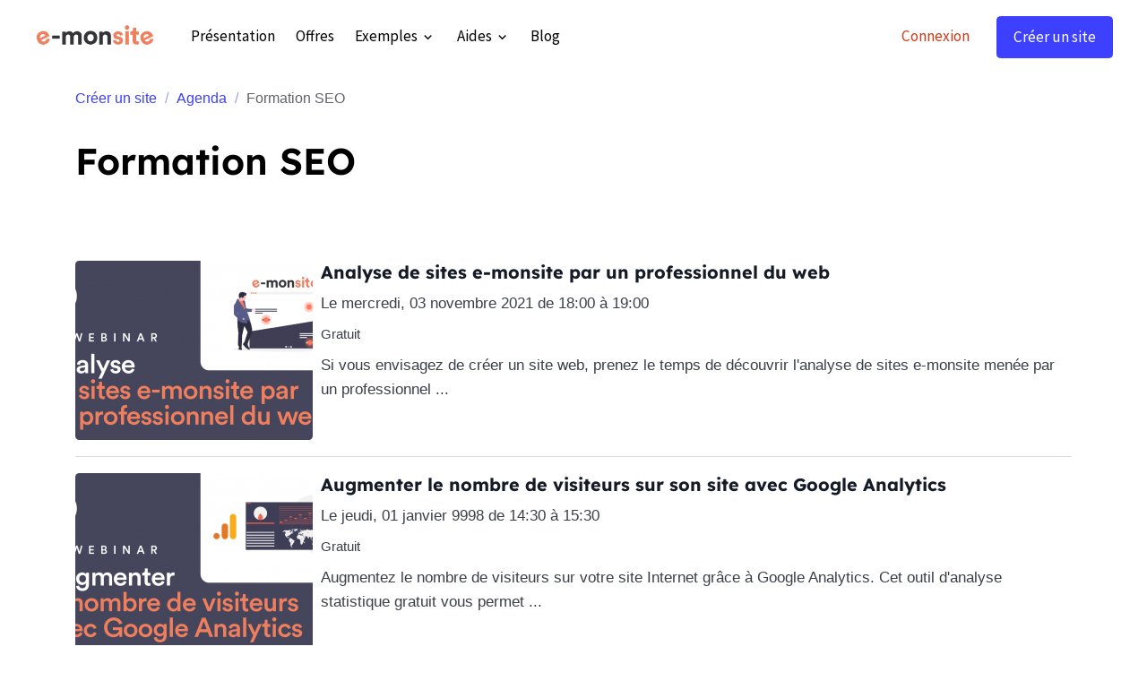

--- FILE ---
content_type: text/html; charset=UTF-8
request_url: https://www.e-monsite.com/agenda/do/tag/formation-seo/
body_size: 9308
content:

<!DOCTYPE html>
<html lang="fr">
    <head>
        <title>Formation SEO gratuite en vidéo</title>
        <meta name="theme-color" content="rgb(255, 255, 255)">
        <meta name="msapplication-navbutton-color" content="rgb(255, 255, 255)">
        <!-- METATAGS -->
        <!-- rebirth / basic -->
<!--[if IE]>
<meta http-equiv="X-UA-Compatible" content="IE=edge">
<![endif]-->
<meta charset="utf-8">
<meta name="viewport" content="width=device-width, initial-scale=1, shrink-to-fit=no">
    <link rel="alternate" type="application/rss+xml" href="https://www.e-monsite.com/agenda/do/rss.xml" />
    <meta name="description" content="Suivez nos formations gratuites dédiées au SEO. Nos webinars vous livrent toutes les bonnes pratiques pour bien référencer son site web sur Google." />
    <link href="//www.e-monsite.com/fr/themes/designlines/60642c9ecee4d4558d13905d.css?v=689c704e3075247fa0a3c8dc4beb3187" rel="stylesheet">
    <link rel="canonical" href="https://www.e-monsite.com/agenda/do/tag/formation-seo/">
<meta name="generator" content="e-monsite (e-monsite.com)">

    <link rel="icon" href="https://www.e-monsite.com/medias/site/favicon/favicon.jpg">
    <link rel="apple-touch-icon" sizes="114x114" href="https://www.e-monsite.com/medias/site/mobilefavicon/square_ems.jpg?fx=c_114_114">
    <link rel="apple-touch-icon" sizes="72x72" href="https://www.e-monsite.com/medias/site/mobilefavicon/square_ems.jpg?fx=c_72_72">
    <link rel="apple-touch-icon" href="https://www.e-monsite.com/medias/site/mobilefavicon/square_ems.jpg?fx=c_57_57">
    <link rel="apple-touch-icon-precomposed" href="https://www.e-monsite.com/medias/site/mobilefavicon/square_ems.jpg?fx=c_57_57">


        
    
    
    <link href="https://fonts.googleapis.com/css?family=Source Sans Pro:300,300italic,400,400italic,700,700italic%7CLexend:300,300italic,400,400italic,700,700italic&display=swap" rel="stylesheet">

<link href="//www.e-monsite.com/themes/combined.css?v=6_1642769533_3319" rel="stylesheet">


<link rel="preload" href="//www.e-monsite.com/medias/static/themes/bootstrap_v4/js/jquery-3.6.3.min.js?v=26012023" as="script">
<script src="//www.e-monsite.com/medias/static/themes/bootstrap_v4/js/jquery-3.6.3.min.js?v=26012023" type="1073043345a58baa1ad02c42-text/javascript"></script>
<link rel="preload" href="//www.e-monsite.com/medias/static/themes/bootstrap_v4/js/popper.min.js?v=31012023" as="script">
<script src="//www.e-monsite.com/medias/static/themes/bootstrap_v4/js/popper.min.js?v=31012023" type="1073043345a58baa1ad02c42-text/javascript"></script>
<link rel="preload" href="//www.e-monsite.com/medias/static/themes/bootstrap_v4/js/bootstrap.min.js?v=31012023" as="script">
<script src="//www.e-monsite.com/medias/static/themes/bootstrap_v4/js/bootstrap.min.js?v=31012023" type="1073043345a58baa1ad02c42-text/javascript"></script>
<script src="//www.e-monsite.com/themes/combined.js?v=6_1642769533_3319&lang=fr" type="1073043345a58baa1ad02c42-text/javascript"></script>
<script type="application/ld+json">
    {
        "@context" : "https://schema.org/",
        "@type" : "WebSite",
        "name" : "E-monsite",
        "url" : "https://www.e-monsite.com/"
    }
</script>

<!--<link rel="preconnect" href="https://fonts.gstatic.com" crossorigin>-->
<!--<link rel="preload" as="style" href="https://fonts.googleapis.com/css2?family=Lexend:wght@500;600;700&family=Source+Sans+Pro:wght@400;700&display=swap">-->
<!--<link rel="stylesheet" href="https://fonts.googleapis.com/css2?family=Lexend:wght@500;600;700&family=Source+Sans+Pro:wght@400;700&display=swap" media="print" onload="this.media='all'">-->
<!--<noscript>-->
<!--  <link rel="stylesheet"-->
<!--        href="https://fonts.googleapis.com/css2?family=Lexend:wght@500;600;700&family=Source+Sans+Pro:wght@400;700&display=swap" />-->
<!--</noscript>-->
<link rel="dns-prefetch" href="//fonts.googleapis.com">
<!--<link rel="preconnect" href="https://fonts.googleapis.com">-->
<!--<link rel="preconnect" href="https://fonts.gstatic.com" crossorigin>-->
<style type="text/css">@font-face {font-family:Lexend;font-style:normal;font-weight:400;src:url(/cf-fonts/v/lexend/5.0.18/latin/wght/normal.woff2);unicode-range:U+0000-00FF,U+0131,U+0152-0153,U+02BB-02BC,U+02C6,U+02DA,U+02DC,U+0304,U+0308,U+0329,U+2000-206F,U+2074,U+20AC,U+2122,U+2191,U+2193,U+2212,U+2215,U+FEFF,U+FFFD;font-display:swap;}@font-face {font-family:Lexend;font-style:normal;font-weight:400;src:url(/cf-fonts/v/lexend/5.0.18/vietnamese/wght/normal.woff2);unicode-range:U+0102-0103,U+0110-0111,U+0128-0129,U+0168-0169,U+01A0-01A1,U+01AF-01B0,U+0300-0301,U+0303-0304,U+0308-0309,U+0323,U+0329,U+1EA0-1EF9,U+20AB;font-display:swap;}@font-face {font-family:Lexend;font-style:normal;font-weight:400;src:url(/cf-fonts/v/lexend/5.0.18/latin-ext/wght/normal.woff2);unicode-range:U+0100-02AF,U+0304,U+0308,U+0329,U+1E00-1E9F,U+1EF2-1EFF,U+2020,U+20A0-20AB,U+20AD-20CF,U+2113,U+2C60-2C7F,U+A720-A7FF;font-display:swap;}@font-face {font-family:Lexend;font-style:normal;font-weight:500;src:url(/cf-fonts/v/lexend/5.0.18/latin-ext/wght/normal.woff2);unicode-range:U+0100-02AF,U+0304,U+0308,U+0329,U+1E00-1E9F,U+1EF2-1EFF,U+2020,U+20A0-20AB,U+20AD-20CF,U+2113,U+2C60-2C7F,U+A720-A7FF;font-display:swap;}@font-face {font-family:Lexend;font-style:normal;font-weight:500;src:url(/cf-fonts/v/lexend/5.0.18/latin/wght/normal.woff2);unicode-range:U+0000-00FF,U+0131,U+0152-0153,U+02BB-02BC,U+02C6,U+02DA,U+02DC,U+0304,U+0308,U+0329,U+2000-206F,U+2074,U+20AC,U+2122,U+2191,U+2193,U+2212,U+2215,U+FEFF,U+FFFD;font-display:swap;}@font-face {font-family:Lexend;font-style:normal;font-weight:500;src:url(/cf-fonts/v/lexend/5.0.18/vietnamese/wght/normal.woff2);unicode-range:U+0102-0103,U+0110-0111,U+0128-0129,U+0168-0169,U+01A0-01A1,U+01AF-01B0,U+0300-0301,U+0303-0304,U+0308-0309,U+0323,U+0329,U+1EA0-1EF9,U+20AB;font-display:swap;}@font-face {font-family:Lexend;font-style:normal;font-weight:600;src:url(/cf-fonts/v/lexend/5.0.18/latin/wght/normal.woff2);unicode-range:U+0000-00FF,U+0131,U+0152-0153,U+02BB-02BC,U+02C6,U+02DA,U+02DC,U+0304,U+0308,U+0329,U+2000-206F,U+2074,U+20AC,U+2122,U+2191,U+2193,U+2212,U+2215,U+FEFF,U+FFFD;font-display:swap;}@font-face {font-family:Lexend;font-style:normal;font-weight:600;src:url(/cf-fonts/v/lexend/5.0.18/vietnamese/wght/normal.woff2);unicode-range:U+0102-0103,U+0110-0111,U+0128-0129,U+0168-0169,U+01A0-01A1,U+01AF-01B0,U+0300-0301,U+0303-0304,U+0308-0309,U+0323,U+0329,U+1EA0-1EF9,U+20AB;font-display:swap;}@font-face {font-family:Lexend;font-style:normal;font-weight:600;src:url(/cf-fonts/v/lexend/5.0.18/latin-ext/wght/normal.woff2);unicode-range:U+0100-02AF,U+0304,U+0308,U+0329,U+1E00-1E9F,U+1EF2-1EFF,U+2020,U+20A0-20AB,U+20AD-20CF,U+2113,U+2C60-2C7F,U+A720-A7FF;font-display:swap;}@font-face {font-family:Lexend;font-style:normal;font-weight:700;src:url(/cf-fonts/v/lexend/5.0.18/vietnamese/wght/normal.woff2);unicode-range:U+0102-0103,U+0110-0111,U+0128-0129,U+0168-0169,U+01A0-01A1,U+01AF-01B0,U+0300-0301,U+0303-0304,U+0308-0309,U+0323,U+0329,U+1EA0-1EF9,U+20AB;font-display:swap;}@font-face {font-family:Lexend;font-style:normal;font-weight:700;src:url(/cf-fonts/v/lexend/5.0.18/latin-ext/wght/normal.woff2);unicode-range:U+0100-02AF,U+0304,U+0308,U+0329,U+1E00-1E9F,U+1EF2-1EFF,U+2020,U+20A0-20AB,U+20AD-20CF,U+2113,U+2C60-2C7F,U+A720-A7FF;font-display:swap;}@font-face {font-family:Lexend;font-style:normal;font-weight:700;src:url(/cf-fonts/v/lexend/5.0.18/latin/wght/normal.woff2);unicode-range:U+0000-00FF,U+0131,U+0152-0153,U+02BB-02BC,U+02C6,U+02DA,U+02DC,U+0304,U+0308,U+0329,U+2000-206F,U+2074,U+20AC,U+2122,U+2191,U+2193,U+2212,U+2215,U+FEFF,U+FFFD;font-display:swap;}@font-face {font-family:Source Sans 3;font-style:normal;font-weight:400;src:url(/cf-fonts/v/source-sans-3/5.0.18/greek-ext/wght/normal.woff2);unicode-range:U+1F00-1FFF;font-display:swap;}@font-face {font-family:Source Sans 3;font-style:normal;font-weight:400;src:url(/cf-fonts/v/source-sans-3/5.0.18/vietnamese/wght/normal.woff2);unicode-range:U+0102-0103,U+0110-0111,U+0128-0129,U+0168-0169,U+01A0-01A1,U+01AF-01B0,U+0300-0301,U+0303-0304,U+0308-0309,U+0323,U+0329,U+1EA0-1EF9,U+20AB;font-display:swap;}@font-face {font-family:Source Sans 3;font-style:normal;font-weight:400;src:url(/cf-fonts/v/source-sans-3/5.0.18/greek/wght/normal.woff2);unicode-range:U+0370-03FF;font-display:swap;}@font-face {font-family:Source Sans 3;font-style:normal;font-weight:400;src:url(/cf-fonts/v/source-sans-3/5.0.18/latin/wght/normal.woff2);unicode-range:U+0000-00FF,U+0131,U+0152-0153,U+02BB-02BC,U+02C6,U+02DA,U+02DC,U+0304,U+0308,U+0329,U+2000-206F,U+2074,U+20AC,U+2122,U+2191,U+2193,U+2212,U+2215,U+FEFF,U+FFFD;font-display:swap;}@font-face {font-family:Source Sans 3;font-style:normal;font-weight:400;src:url(/cf-fonts/v/source-sans-3/5.0.18/cyrillic/wght/normal.woff2);unicode-range:U+0301,U+0400-045F,U+0490-0491,U+04B0-04B1,U+2116;font-display:swap;}@font-face {font-family:Source Sans 3;font-style:normal;font-weight:400;src:url(/cf-fonts/v/source-sans-3/5.0.18/cyrillic-ext/wght/normal.woff2);unicode-range:U+0460-052F,U+1C80-1C88,U+20B4,U+2DE0-2DFF,U+A640-A69F,U+FE2E-FE2F;font-display:swap;}@font-face {font-family:Source Sans 3;font-style:normal;font-weight:400;src:url(/cf-fonts/v/source-sans-3/5.0.18/latin-ext/wght/normal.woff2);unicode-range:U+0100-02AF,U+0304,U+0308,U+0329,U+1E00-1E9F,U+1EF2-1EFF,U+2020,U+20A0-20AB,U+20AD-20CF,U+2113,U+2C60-2C7F,U+A720-A7FF;font-display:swap;}@font-face {font-family:Source Sans 3;font-style:normal;font-weight:700;src:url(/cf-fonts/v/source-sans-3/5.0.18/latin/wght/normal.woff2);unicode-range:U+0000-00FF,U+0131,U+0152-0153,U+02BB-02BC,U+02C6,U+02DA,U+02DC,U+0304,U+0308,U+0329,U+2000-206F,U+2074,U+20AC,U+2122,U+2191,U+2193,U+2212,U+2215,U+FEFF,U+FFFD;font-display:swap;}@font-face {font-family:Source Sans 3;font-style:normal;font-weight:700;src:url(/cf-fonts/v/source-sans-3/5.0.18/latin-ext/wght/normal.woff2);unicode-range:U+0100-02AF,U+0304,U+0308,U+0329,U+1E00-1E9F,U+1EF2-1EFF,U+2020,U+20A0-20AB,U+20AD-20CF,U+2113,U+2C60-2C7F,U+A720-A7FF;font-display:swap;}@font-face {font-family:Source Sans 3;font-style:normal;font-weight:700;src:url(/cf-fonts/v/source-sans-3/5.0.18/vietnamese/wght/normal.woff2);unicode-range:U+0102-0103,U+0110-0111,U+0128-0129,U+0168-0169,U+01A0-01A1,U+01AF-01B0,U+0300-0301,U+0303-0304,U+0308-0309,U+0323,U+0329,U+1EA0-1EF9,U+20AB;font-display:swap;}@font-face {font-family:Source Sans 3;font-style:normal;font-weight:700;src:url(/cf-fonts/v/source-sans-3/5.0.18/cyrillic-ext/wght/normal.woff2);unicode-range:U+0460-052F,U+1C80-1C88,U+20B4,U+2DE0-2DFF,U+A640-A69F,U+FE2E-FE2F;font-display:swap;}@font-face {font-family:Source Sans 3;font-style:normal;font-weight:700;src:url(/cf-fonts/v/source-sans-3/5.0.18/greek-ext/wght/normal.woff2);unicode-range:U+1F00-1FFF;font-display:swap;}@font-face {font-family:Source Sans 3;font-style:normal;font-weight:700;src:url(/cf-fonts/v/source-sans-3/5.0.18/cyrillic/wght/normal.woff2);unicode-range:U+0301,U+0400-045F,U+0490-0491,U+04B0-04B1,U+2116;font-display:swap;}@font-face {font-family:Source Sans 3;font-style:normal;font-weight:700;src:url(/cf-fonts/v/source-sans-3/5.0.18/greek/wght/normal.woff2);unicode-range:U+0370-03FF;font-display:swap;}</style>

<script src="/cdn-cgi/scripts/7d0fa10a/cloudflare-static/rocket-loader.min.js" data-cf-settings="1073043345a58baa1ad02c42-|49"></script><link href="/medias/files/fontawesome.min.css" rel="stylesheet" media="print" onload="this.media='all'">
<script src="/cdn-cgi/scripts/7d0fa10a/cloudflare-static/rocket-loader.min.js" data-cf-settings="1073043345a58baa1ad02c42-|49"></script><link href="/medias/files/brands.css" rel="stylesheet" media="print" onload="this.media='all'">

<!-- Google Tag Manager -->
<script type="1073043345a58baa1ad02c42-text/javascript">(function(w,d,s,l,i){w[l]=w[l]||[];w[l].push({'gtm.start':
new Date().getTime(),event:'gtm.js'});var f=d.getElementsByTagName(s)[0],
j=d.createElement(s),dl=l!='dataLayer'?'&l='+l:'';j.async=true;j.src=
'https://www.googletagmanager.com/gtm.js?id='+i+dl;f.parentNode.insertBefore(j,f);
})(window,document,'script','dataLayer','GTM-PNCK3QB');</script>
<!-- End Google Tag Manager -->
<script src="https://analytics.ahrefs.com/analytics.js" data-key="PquOr+3OmeIbRtaCwq4huQ" defer="true" type="1073043345a58baa1ad02c42-text/javascript"></script>


        <!-- //METATAGS -->
                <script async src="https://www.googletagmanager.com/gtag/js?id=G-4VN4372P6E" type="1073043345a58baa1ad02c42-text/javascript"></script>
<script type="1073043345a58baa1ad02c42-text/javascript">
    window.dataLayer = window.dataLayer || [];
    function gtag(){dataLayer.push(arguments);}
    
    gtag('js', new Date());
    gtag('config', 'G-4VN4372P6E');
</script>

                                    </head>
    <body id="agenda_do_tag_formation-seo" data-template="default">
        

                <!-- BRAND TOP -->
        
        <!-- NAVBAR -->
                                                                                                                <nav class="navbar navbar-expand-lg position-sticky" id="navbar" data-animation="sliding">
                        <div class="container">
                                                                    <a aria-label="brand" class="navbar-brand d-inline-flex align-items-center" href="https://www.e-monsite.com/">
                                                    <img src="https://www.e-monsite.com/medias/site/logos/logo-e-monsite-portail.png" alt="E-monsite" class="img-fluid brand-logo mr-2 d-inline-block">
                                                                        <span class="brand-titles d-lg-flex flex-column align-items-start">
                            <span class="brand-title d-none">E-monsite</span>
                                                    </span>
                                            </a>
                                                    <button id="buttonBurgerMenu" title="BurgerMenu" class="navbar-toggler collapsed" type="button" data-toggle="collapse" data-target="#menu">
                    <span></span>
                    <span></span>
                    <span></span>
                    <span></span>
                </button>
                <div class="collapse navbar-collapse " id="menu">
                                        <ul class="navbar-nav navbar-menu nav-left w-100">
	<li class="nav-item" data-index="1">
		<a class="nav-link" href="https://www.e-monsite.com/pages/presentation/">
			Présentation
		</a>
	</li>
	<li class="nav-item" data-index="2">
		<a class="nav-link" href="https://www.e-monsite.com/pages/offres/">
			Offres
		</a>
	</li>
	<li class="nav-item dropdown" data-index="3">
		<a class="nav-link dropdown-toggle" href="https://www.e-monsite.com/pages/exemples-de-sites-crees-avec-e-monsite.html">
			Exemples
		</a>
		<div class="collapse dropdown-menu animate dropdown-sliding">
			<ul class="list-unstyled">
				<li>
					<a class="dropdown-item" href="/pages/exemples-de-sites-crees-avec-e-monsite.html">
					<i class="fa fa-laptop mr-2"></i></i>Références
					</a>
				</li>
				<li>
					<a class="dropdown-item" href="/pages/temoignages-webmasters.html">
					<i class="fa fa-quote-right mr-2"></i>Témoignages
					</a>
				</li>
				
			</ul>
			
		</div>
	</li>
	<li class="nav-item dropdown" data-index="4">
		<a class="nav-link dropdown-toggle" href="https://www.e-monsite.com/pages/aides-creation-site/">
		Aides
		</a>
		<div class="collapse dropdown-menu animate dropdown-sliding">
			<ul class="list-unstyled">
				<li>
					<a class="dropdown-item" href="/pages/tutoriels/">
					<i class="fa fa-clipboard mr-2"></i>Tutoriels
					</a>
				</li>
				<li>
					<a class="dropdown-item" href="/pages/guides/">
					<i class="fa fa-book mr-2"></i>Guides
					</a>
				</li>
				<li>
					<a class="dropdown-item" href="/pages/ressources/">
					<i class="fa fa-briefcase mr-2"></i>Ressources</a>
				</li>
				<li>
					<a class="dropdown-item" href="//www.e-monsite.com/pages/aides-creation-site/">
					<i class="fa fa-paper-plane mr-2"></i>Contact</a>
				</li>
				<li>
					<a class="dropdown-item" href="//www.e-monsite.com/pages/aides-creation-site/support-telephonique.html">
					<i class="fa fa-phone mr-2"></i>Conseillers
					</a>
				</li>
								<li>
					<a class="dropdown-item" href="//www.e-monsite.com/forum/">
					<i class="fa fa-comment mr-2"></i>Forum
					</a>
				</li>
				<li>
	                <a class="dropdown-item" href="https://www.e-monsite.com/pages/experts/">
	                    <i class="fa fa-star mr-2"></i> Experts
	                </a>
            	</li>
				<li class="dropdown-menu-root">
					<a class="dropdown-item" href="https://www.e-monsite.com/pages/aides-creation-site/">Aides</a>
				</li>
			</ul>
		</div>
	</li>
	<li class="nav-item" data-index="5">
		<a class="nav-link" href="https://www.e-monsite.com/blog/">
			Blog
		</a>
	</li>
	<li class="nav-item ml-lg-auto" data-index="6">
		<a class="nav-link text-secondary not-logged" href="#connexion">
			Connexion
		</a>
	</li>
	<li class="nav-item not-logged" data-index="7">
		<a class="nav-link btn btn-primary" rel="nofollow" href="https://manager.e-monsite.com/onboard-theme/step1">
			Créer un site
		</a>
	</li>
</ul>
                    
                                        
                    
                                    </div>
                        </div>
                    </nav>

        <!-- HEADER -->
                <!-- //HEADER -->

        <!-- WRAPPER -->
                                        <div id="wrapper">

                            <main id="main">

                                                                    <div class="container">
                                                        <ol class="breadcrumb">
                                    <li class="breadcrumb-item"><a href="https://www.e-monsite.com/">Créer un site</a></li>
                                                <li class="breadcrumb-item"><a href="https://www.e-monsite.com/agenda/">Agenda</a></li>
                                                <li class="breadcrumb-item active">Formation SEO</li>
                        </ol>

    <script type="application/ld+json">
        {
            "@context": "https://schema.org",
            "@type": "BreadcrumbList",
            "itemListElement": [
                                {
                    "@type": "ListItem",
                    "position": 1,
                    "name": "Créer un site",
                    "item": "https://www.e-monsite.com/"
                  },                                {
                    "@type": "ListItem",
                    "position": 2,
                    "name": "Agenda",
                    "item": "https://www.e-monsite.com/agenda/"
                  },                                {
                    "@type": "ListItem",
                    "position": 3,
                    "name": "Formation SEO",
                    "item": "https://www.e-monsite.com//agenda/do/tag/formation-seo"
                  }                          ]
        }
    </script>
                                                </div>
                                            
                                        
                                        
                                                            <div class="view view-agenda" id="view-tags">

        <div class="container">
        <div class="row">
            <div class="col">
                                <h1 class="view-title">Formation SEO</h1>
                                
                            </div>
        </div>
    </div>
                    
                        
<div id="rows-604774d1a8c827f8fc574894" class="rows" data-total-pages="1" data-current-page="1">
                            
                        
                                                                                        
                                                                
                
                        
                
                
                                    
                
                                
        
                                    <div id="row-604774d1a8c827f8fc574894-1" data-rowid="604774d1a8c97deeaea93353"  class="row-container pos-1 page_1 container">
                    <div class="row-content">
                                                                                <div class="row" data-role="line">
                                    
                                                                                
                                                                                                                                                                                                            
                                                                                                                                                                
                                                                                
                                                                                
                                                                                                                        
                                                                                
                                                                                                                                                                                                                                                                        
                                                                                        <div data-role="cell" data-size="lg" id="cell-604774d1a8cc0e57f313f316" class="col empty-column">
                                               <div class="col-content col-no-widget">                                                        &nbsp;
                                                                                                    </div>
                                            </div>
                                                                                                                                                        </div>
                                            </div>
                                    </div>
                                                    
                        
                                                                                        
                                                                
                
                        
                
                
                                    
                
                                
        
                                    <div id="row-604774d1a8c827f8fc574894-2" data-rowid="6050c44843f9144e3a146d10"  class="row-container pos-2 page_1 container">
                    <div class="row-content">
                                                                                <div class="row" data-role="line">
                                    
                                                                                
                                                                                                                                                                                                            
                                                                                                                                                                                                                                                    
                                                                                
                                                                                
                                                                                                                        
                                                                                
                                                                                                                                                                            
                                                                                        <div data-role="cell" data-size="lg" id="cell-6050c44843fde859896e712f" class="col widget-tag-items">
                                               <div class="col-content">                                                            <!-- WIDGET :  -->
<ul class="media-list agenda-items" data-addon="agenda">
            <li class="media agenda-item" data-category="webinars">
                            <a href="https://www.e-monsite.com/agenda/webinars/un-professionnel-analyse-des-sites-e-monsite-tires-au-sort.html" class="media-object">
                    <img loading="lazy" src="https://www.e-monsite.com/medias/images/webinar-analyse-sites-ems.png?fx=c_265_200&v=1" alt="Webinar analyse sites ems" class="img-fluid">
                </a>
                        <div class="media-body">
                <h2 class="media-heading">
                    <a href="https://www.e-monsite.com/agenda/webinars/un-professionnel-analyse-des-sites-e-monsite-tires-au-sort.html">Analyse de sites e-monsite par un professionnel du web</a>
                </h2>

                <p class="media-subheading">
                                            <span class="date">Le mercredi, 03 novembre 2021</span>
                                                                                            <span class="time-start">de 18:00</span> <span class="time-end">à 19:00</span>
                                                                                </p>

                                    <p class="metas">
                                                                                                            <span class="meta-price">Gratuit</span>
                                                                        </p>
                                                    <div class="media-description">
                                                    <p>Si vous envisagez de cr&eacute;er&nbsp;un site web, prenez le temps de d&eacute;couvrir l&#39;analyse de sites e-monsite men&eacute;e par un&nbsp;professionnel ...</p>
                                                                    </div>
                                            </div>
        </li>
            <li class="media agenda-item" data-category="webinars">
                            <a href="https://www.e-monsite.com/agenda/webinars/webinar-augmenter-nombre-visiteurs-site-internet.html" class="media-object">
                    <img loading="lazy" src="https://www.e-monsite.com/medias/images/webinar-visiteurs-google-analytics.png?fx=c_265_200&v=1" alt="Utiliser Google Analytics" class="img-fluid">
                </a>
                        <div class="media-body">
                <h2 class="media-heading">
                    <a href="https://www.e-monsite.com/agenda/webinars/webinar-augmenter-nombre-visiteurs-site-internet.html">Augmenter le nombre de visiteurs sur son site avec Google Analytics</a>
                </h2>

                <p class="media-subheading">
                                            <span class="date">Le jeudi, 01 janvier 9998</span>
                                                                                            <span class="time-start">de 14:30</span> <span class="time-end">à 15:30</span>
                                                                                </p>

                                    <p class="metas">
                                                                                                            <span class="meta-price">Gratuit</span>
                                                                        </p>
                                                    <div class="media-description">
                                                    <p>Augmentez le nombre de visiteurs sur votre site Internet gr&acirc;ce &agrave; Google Analytics. Cet outil d&#39;analyse statistique gratuit vous permet ...</p>
                                                                    </div>
                                            </div>
        </li>
            <li class="media agenda-item" data-category="webinars">
                            <a href="https://www.e-monsite.com/agenda/webinars/webinar-100-conseils-pour-ameliorer-le-referencement-de-son-site.html" class="media-object">
                    <img loading="lazy" src="https://www.e-monsite.com/medias/images/webinar-conseils-referencement.png?fx=c_265_200&v=1" alt="100 Conseils SEO" class="img-fluid">
                </a>
                        <div class="media-body">
                <h2 class="media-heading">
                    <a href="https://www.e-monsite.com/agenda/webinars/webinar-100-conseils-pour-ameliorer-le-referencement-de-son-site.html">100 conseils pour améliorer le référencement de son site : formation</a>
                </h2>

                <p class="media-subheading">
                                            <span class="date">Le jeudi, 01 janvier 9998</span>
                                                                                            <span class="time-start">de 14:30</span> <span class="time-end">à 15:30</span>
                                                                                </p>

                                    <p class="metas">
                                                                                                            <span class="meta-price">Gratuit</span>
                                                                        </p>
                                                    <div class="media-description">
                                                    <p>Un site Internet efficace est un site&nbsp;bien r&eacute;f&eacute;renc&eacute; sur le moteur de recherche Google. Pour cela, nous vous conseillons de suivre ...</p>
                                                                    </div>
                                            </div>
        </li>
            <li class="media agenda-item" data-category="webinars">
                            <a href="https://www.e-monsite.com/agenda/webinars/pires-erreurs-pas-commettre-site-internet.html" class="media-object">
                    <img loading="lazy" src="https://www.e-monsite.com/medias/images/webinar-erreurs-site.png?fx=c_265_200&v=1" alt="Webinar erreurs site" class="img-fluid">
                </a>
                        <div class="media-body">
                <h2 class="media-heading">
                    <a href="https://www.e-monsite.com/agenda/webinars/pires-erreurs-pas-commettre-site-internet.html">Les erreurs à ne pas commettre sur votre site Internet : formation</a>
                </h2>

                <p class="media-subheading">
                                            <span class="date">Le mercredi, 07 janvier 9998</span>
                                                                                            <span class="time-start">de 14:30</span> <span class="time-end">à 15:00</span>
                                                                                </p>

                                    <p class="metas">
                                                                                                            <span class="meta-price">Gratuit</span>
                                                                        </p>
                                                    <div class="media-description">
                                                    <p>Si vous songez &agrave;&nbsp;cr&eacute;er un site web&nbsp;ou &agrave; le modifier, prenez le temps de d&eacute;couvrir ce recueil des&nbsp;pires erreurs ...</p>
                                                                    </div>
                                            </div>
        </li>
            <li class="media agenda-item" data-category="webinars">
                            <a href="https://www.e-monsite.com/agenda/webinars/webinar-attirer-gratuitement-clients-google-my-business.html" class="media-object">
                    <img loading="lazy" src="https://www.e-monsite.com/medias/images/webinar-clients-google-my-business.png?fx=c_265_200&v=1" alt="Créer une fiche Google My Business" class="img-fluid">
                </a>
                        <div class="media-body">
                <h2 class="media-heading">
                    <a href="https://www.e-monsite.com/agenda/webinars/webinar-attirer-gratuitement-clients-google-my-business.html">Attirer gratuitement des clients avec Google My Business : formation</a>
                </h2>

                <p class="media-subheading">
                                            <span class="date">Le samedi, 10 janvier 9998</span>
                                                                                            <span class="time-start">de 14:30</span> <span class="time-end">à 15:00</span>
                                                                                </p>

                                    <p class="metas">
                                                                                                            <span class="meta-price">Gratuit</span>
                                                                        </p>
                                                    <div class="media-description">
                                                    <p>Attirez gratuitement plus de clients&nbsp;sur votre site Internet gr&acirc;ce &agrave; Google My Business. Cet outil de r&eacute;f&eacute;rencement vous ...</p>
                                                                    </div>
                                            </div>
        </li>
            <li class="media agenda-item" data-category="webinars">
                            <a href="https://www.e-monsite.com/agenda/webinars/analyse-seo-5-de-sites-tires-au-sort.html" class="media-object">
                    <img loading="lazy" src="https://www.e-monsite.com/medias/images/webinar-audit-seo-5-sites.png?fx=c_265_200&v=1" alt="Webinar audit seo 5 sites" class="img-fluid">
                </a>
                        <div class="media-body">
                <h2 class="media-heading">
                    <a href="https://www.e-monsite.com/agenda/webinars/analyse-seo-5-de-sites-tires-au-sort.html">Analyse SEO de 5 sites web tirés au sort</a>
                </h2>

                <p class="media-subheading">
                                            <span class="date">Le mercredi, 14 janvier 9998</span>
                                                                                            <span class="time-start">de 18:00</span> <span class="time-end">à 19:00</span>
                                                                                </p>

                                    <p class="metas">
                                                                                                            <span class="meta-price">Gratuit</span>
                                                                        </p>
                                                    <div class="media-description">
                                                    <p>Si vous souhaitez&nbsp;cr&eacute;er&nbsp;un site web, prenez le temps de d&eacute;couvrir l&#39;analyse&nbsp;SEO de sites e-monsite men&eacute;e par u ...</p>
                                                                    </div>
                                            </div>
        </li>
            <li class="media agenda-item" data-category="webinars">
                            <a href="https://www.e-monsite.com/agenda/webinars/5-techniques-pour-augmenter-le-nombre-de-visiteurs-sur-votre-site.html" class="media-object">
                    <img loading="lazy" src="https://www.e-monsite.com/medias/images/5-techniques-visiteurs.png?fx=c_265_200&v=1" alt="5 techniques visiteurs" class="img-fluid">
                </a>
                        <div class="media-body">
                <h2 class="media-heading">
                    <a href="https://www.e-monsite.com/agenda/webinars/5-techniques-pour-augmenter-le-nombre-de-visiteurs-sur-votre-site.html">5 techniques pour augmenter le nombre de visiteurs sur votre site</a>
                </h2>

                <p class="media-subheading">
                                            <span class="date">Le samedi, 24 janvier 9998</span>
                                                                                            <span class="time-start">de 18:30</span> <span class="time-end">à 19:30</span>
                                                                                </p>

                                    <p class="metas">
                                                                                                            <span class="meta-price">Gratuit</span>
                                                                        </p>
                                                    <div class="media-description">
                                                    <p>Votre site web est maintenant pr&ecirc;t, prochain objectif : attirer des visiteurs. Car pour que votre site Internet soit efficace&nbsp;et vous permette ...</p>
                                                                    </div>
                                            </div>
        </li>
            <li class="media agenda-item" data-category="webinars">
                            <a href="https://www.e-monsite.com/agenda/webinars/webinar-optimiser-le-referencement-naturel-de-son-site.html" class="media-object">
                    <img loading="lazy" src="https://www.e-monsite.com/medias/images/webinar-referencement-naturel-ems.png?fx=c_265_200&v=1" alt="Optimiser le référencement naturel" class="img-fluid">
                </a>
                        <div class="media-body">
                <h2 class="media-heading">
                    <a href="https://www.e-monsite.com/agenda/webinars/webinar-optimiser-le-referencement-naturel-de-son-site.html">Optimiser le référencement naturel de son site : formation gratuite</a>
                </h2>

                <p class="media-subheading">
                                            <span class="date">Le mercredi, 27 janvier 9999</span>
                                                                                            <span class="time-start">de 18:00</span> <span class="time-end">à 19:00</span>
                                                                                </p>

                                    <p class="metas">
                                                                                                            <span class="meta-price">Gratuit</span>
                                                                        </p>
                                                    <div class="media-description">
                                                    <p>Optimiser le r&eacute;f&eacute;rencement naturel de son site Internet est primordial pour am&eacute;liorer sa visibilit&eacute;. Pour cela, on vous livre ...</p>
                                                                    </div>
                                            </div>
        </li>
    </ul>

                                                                                                    </div>
                                            </div>
                                                                                                                                                        </div>
                                            </div>
                                    </div>
                        </div>

            </div>
                </main>

                        </div>
        <!-- //WRAPPER -->

                <footer id="footer">
                            
<div id="rows-60642c9ecee4d4558d13905d" class="rows" data-total-pages="1" data-current-page="1">
                            
                        
                                                                                        
                                                                
                
                        
                
                
                                    
                
                                
        
                                    <div id="row-60642c9ecee4d4558d13905d-1" data-rowid="63bee6fab121d4558d13c705"  class="row-container pos-1 page_1 container">
                    <div class="row-content">
                                                                                <div class="row" data-role="line">
                                    
                                                                                
                                                                                                                                                                                                            
                                                                                                                                                                
                                                                                
                                                                                
                                                                                                                        
                                                                                                                                                                    
                                                                                                                                                                            
                                                                                        <div data-role="cell" data-size="xs" id="cell-63bee6fab132d4558d132de6" class="col" style="-ms-flex-preferred-size:25%;flex-basis:25%">
                                               <div class="col-content col-no-widget">                                                        <p class="footer-title">Liens utiles</p>

<ul class="list-unstyled">
	<li><a href="//www.e-monsite.com/annuaire/">Annuaire de sites créés</a></li>
	<li><a href="https://www.e-monsite.com/pages/presentation/outils-de-creation-de-site/creer-blog-gratuit.html">Créer un blog</a></li>
	<li><a href="https://www.e-monsite.com/pages/idees-creation-site/creer-une-boutique-en-ligne.html">Créer une boutique en ligne</a></li>
		<li><a href="//www.e-monsite.com/blog/">Blog sur la création de site</a></li>
	<li><a href="https://e-monsite.modilog.fr/" target="_blank" rel="nofollow">ChangeLog</a></li>
</ul>


                                                                                                    </div>
                                            </div>
                                                                                                                        
                                                                                
                                                                                                                                                                                                            
                                                                                                                                                                
                                                                                
                                                                                
                                                                                                                        
                                                                                                                                                                    
                                                                                                                                                                            
                                                                                        <div data-role="cell" data-size="xs" id="cell-63c90f4990d1d4558d1352bc" class="col" style="-ms-flex-preferred-size:25%;flex-basis:25%">
                                               <div class="col-content col-no-widget">                                                        <p class="footer-title">A propos</p>

<ul class="list-unstyled">
	<li><a href="https://www.e-monsite.com/pages/presentation/">Pr&eacute;sentation du logiciel de création de site internet</a></li>
	<li><a href="//www.e-monsite.com/pages/partenaires/">Partenaires</a></li>
	<li><a href="https://www.e-monsite.com/pages/cms/">Alternatives CMS</a></li>
	<li><a href="//www.e-monsite.com/pages/conditions-generales-d-utilisation.html" rel="nofollow">CGU</a> &amp; <a href="//www.e-monsite.com/pages/conditions-generales-de-vente.html" rel="nofollow">CGV</a></li>
	<li><a href="//www.e-monsite.com/pages/politique-de-confidentialite.html" rel="nofollow">Politique de confidentialit&eacute;</a></li>
</ul>


                                                                                                    </div>
                                            </div>
                                                                                                                        
                                                                                
                                                                                                                                                                                                            
                                                                                                                                                                
                                                                                
                                                                                
                                                                                                                        
                                                                                                                                                                    
                                                                                                                                                                            
                                                                                        <div data-role="cell" data-size="xs" id="cell-63c90f4990d1d4558d139a0a" class="col" style="-ms-flex-preferred-size:25%;flex-basis:25%">
                                               <div class="col-content col-no-widget">                                                        <p class="footer-title">Professionnels</p>

<ul class="list-unstyled">
	<li><a href="https://www.ems-solution.com/">EMS Solution</a></li>
	<li><a href="https://www.e-monsite-academie.com/">EMS Acad&eacute;mie</a></li>
</ul>

                                                                                                    </div>
                                            </div>
                                                                                                                        
                                                                                
                                                                                                                                                                                                            
                                                                                                                                                                
                                                                                
                                                                                
                                                                                                                        
                                                                                                                                                                    
                                                                                                                                                                            
                                                                                        <div data-role="cell" data-size="xs" id="cell-63c90f4990d2d4558d13b496" class="col" style="-ms-flex-preferred-size:25%;flex-basis:25%">
                                               <div class="col-content col-no-widget">                                                        <p class="footer-title">International</p>

<ul class="list-unstyled">
	<li><a href="https://www.emiweb.es">Crear una pagina web</a></li>
	<li><a href="https://www.emyspot.com">Make a free website</a></li>
	<li><a href="https://www.emioweb.it">Creare un sito Internet</a></li>
	<li><a href="https://www.emeineseite.de">Eine Internetseite erstellen</a></li>
</ul>

                                                                                                    </div>
                                            </div>
                                                                                                                                                        </div>
                                            </div>
                                    </div>
                                                    
                        
                                                                                        
                                                                
                
                        
                
                
                                    
                
                                
        
                                    <div id="row-60642c9ecee4d4558d13905d-2" data-rowid="63c90f99bd5ad4558d133288"  class="row-container pos-2 page_1 container">
                    <div class="row-content">
                                                                                <div class="row" data-role="line">
                                    
                                                                                
                                                                                                                                                                                                            
                                                                                                                                                                
                                                                                
                                                                                
                                                                                                                        
                                                                                                                                                                    
                                                                                                                                                                            
                                                                                        <div data-role="cell" data-size="sm" id="cell-63c90f99bd5cd4558d13e9d0" class="col" style="-ms-flex-preferred-size:50%;flex-basis:50%">
                                               <div class="col-content col-no-widget">                                                        <p><img alt="Logo du CMS en ligne de création de site e-monsite" height="20" src="/medias/images/logo-ems-footer.png" width="120" /></p>

                                                                                                    </div>
                                            </div>
                                                                                                                        
                                                                                
                                                                                                                                                                                                            
                                                                                                                                                                
                                                                                
                                                                                
                                                                                                                        
                                                                                                                                                                    
                                                                                                                                                                            
                                                                                        <div data-role="cell" data-size="sm" id="cell-63ceb5d98aefd4558d13c5fd" class="col" style="-ms-flex-preferred-size:50%;flex-basis:50%">
                                               <div class="col-content col-no-widget">                                                        <div class="ems_social_container">
	<p class="d-flex justify-content-lg-end">
		<a href="https://www.facebook.com/e.monsite/" aria-label="Suivre e-monsite sur facebook"><i aria-hidden="true" class="fa fa-facebook"></i></a>
		<a href="https://twitter.com/Emonsite" aria-label="Suivre e-monsite sur twitter"><i aria-hidden="true" class="fa fa-twitter margin-l"></i></a> 
		<a href="https://www.youtube.com/e-monsite" aria-label="Suivre e-monsite sur youtube"><i aria-hidden="true" class="fa fa-youtube margin-l"></i></a> 
		<a href="https://www.linkedin.com/company/e-monsite/" aria-label="Suivre e-monsite sur linkedin"><i aria-hidden="true" class="fa fa-linkedin margin-l"></i></a>
	</p>
</div>

                                                                                                    </div>
                                            </div>
                                                                                                                                                        </div>
                                            </div>
                                    </div>
                        </div>

                        <div class="container">
                
                
                            </div>

                    </footer>
        
        
                <script type="1073043345a58baa1ad02c42-text/javascript">
            </script>
<script src="/medias/static/js/brand-portal-login-modal/jquery.brand-portal-login-modal.js?v=2024-09-11-v2" type="1073043345a58baa1ad02c42-text/javascript"></script>
<script type="1073043345a58baa1ad02c42-text/javascript">
    $('.ems_no_logged_item').show();
</script>
<script type="1073043345a58baa1ad02c42-text/javascript">

    var managerSid = $.cookie('manager_cookie_session_active');

    if (managerSid !== undefined) {
    $.ajax({
        url: 'https://manager.e-monsite.com/sessions/islogged/' + managerSid,
        type: 'GET',
        success: function(data) {
            if(data == 1) {
                $('a[href="#connexion"]').after('<a class="nav-link btn btn-primary" href="https://manager.e-monsite.com">Manager</a>');
                $('.not-logged').remove();
            }
        },
        dataType: 'json'
    });
}

    //reCaptcha Connexion

    var is_captcha_ok = false;

    var onloadCallback = function() {
    grecaptcha.render("recaptchaPlacement", {
        "sitekey": "6Ldi-hUUAAAAAJL6Mx1L0QIYZnfEtWaTVZrPGCck",
        "badge": "inline",
        "type": "image",
        "size": "invisible",
        "callback": onSubmit
    });
};

    var onSubmit = function(token) {
    return new Promise(function(resolve, reject) {

    if (grecaptcha === undefined) {
    reject('reCAPTCHA n\'a pas pu être chargé correctement');
}

    var response = grecaptcha.getResponse();

    if (!response) {
    reject('Une erreur est arrivée');
}
    is_captcha_ok = true;
    var $statutConnexion = $("#connexionStatus");
    $.ajax({
    type: "POST",
    url: "//www.e-monsite.com/sessions/checklogin",
    data: $('form#connexionManager').serialize(),
    dataType: "json",
    beforeSend: function() {
    $statutConnexion.removeClass('ems_error_label');
    var emsLoader = "<div class=\"lds-ring\"><div></div><div></div><div></div><div></div></div>";
    $("#ems_connect_button").html(emsLoader);
},
    success: function(response) {
    if (response.valid === true) {
    $("#connexionManager").submit();
    resolve();
} else {
    is_captcha_ok = false;
    grecaptcha.reset();
    $statutConnexion.addClass('ems_error_label');
    $("#ems_connect_button").text("Se connecter").removeClass('auth disabled');
    $("#connexionManager input").addClass('error');
    reject("Nom d'utilisateur ou mot de passe incorrect");
}
},
    error: function() {
    is_captcha_ok = false;
    grecaptcha.reset();
    $statutConnexion.addClass('ems_error_label');
    $("#ems_connect_button").text("Se connecter").removeClass('auth disabled');
    $("#connexionManager input").addClass('error');
    reject("La communication avec le système d'authentification n'a pas pu être établie. Veuillez réessayer.");
}
});
}).catch(function(e) {
    $("#connexionStatus").html(e);
});
};

    // Login Modal

    $(document).ready(function(){
    //Formulaire de contact signalement
    const url = new URLSearchParams(window.location.search);
    const getParam = url.get('page');
    $("input[name=5f9bd6ca99335d1043a4441c]").val(getParam);

    $.BrandPortalLoginModal({
    onboarding_url: '//manager.e-monsite.com/onboard',
    password_lost_url: '//manager.e-monsite.com/sessions/password-lost',
    google_sso_login_url: '//manager.e-monsite.com/sessions/login/google',
    //google_sso_login_url: 'https://manager.e-monsite.com/sessions/login/google?redirect=https%3A%2F%2Fmanager.e-monsite.com%2Fuser%2Fsites%2Fsitelist',
    email_login_ajax_url: '//manager.e-monsite.com/sessions/login/sendpasswordlessmail',
    id_login_url: '//manager.e-monsite.com/sessions/login',
});

    $("button.navbar-toggle").on('click', function(){
    if($(this).hasClass('open')) {
    $(this).removeClass('open');
    $("#navbar").removeClass('ems_scroll_y');
    $("body").removeClass('ems_no_scroll');
} else {
    $(this).addClass('open');
    $("#navbar").addClass('ems_scroll_y');
    $("body").addClass('ems_no_scroll');
}
});

    $('#connexionManager input').on('keyup', function(event) {
    $(this).removeClass('error');
});

    //Modal login
    $('a[href="#connexion"]').click(function(e){
    e.preventDefault();
    window.BrandPortalLoginModal.show();
});

    //Alerts/Notifications

    $(".notif-close").on('click', function(e){
    $(this).parents(".ems_notif").css('display', 'none').css('opacity', '0');
});


    // Fix nav on scroll (Offres)

    if (window.matchMedia("(min-width: 1200px)").matches) {
    if($("#offer-detail").length > 0) {

    var ElmtFixedRef        = $('#offer-detail');
    var topElmtEvent        = ElmtFixedRef.position().top;
    var actionElmt          = $('#offer-table-header');
    var bottomElmtEvent     = ElmtFixedRef.position().top + ElmtFixedRef.height() - $(actionElmt).height();

    var width           = $('.offer-table-options').width() + "px";

    $(document).scroll(function () {
    if ( $(document).scrollTop() >= topElmtEvent && $(document).scrollTop() <= bottomElmtEvent)  {
    $(actionElmt).css({ "width": width });
    $(actionElmt).addClass("fixed");
    $(ElmtFixedRef).css("margin-top", $(actionElmt).height());
} else {
    $(actionElmt).removeClass("fixed");
    $(ElmtFixedRef).css("margin-top", "");
}
});

}
};

    // animation au scroll

    var elmt = $('.svg-anim');

    $(document).scroll(function () {

    elmt.each(function() {

    var elementTop = $(this).offset().top;
    var elementHeight = $(this).outerHeight();
    var viewportTop = $(window).scrollTop();
    var viewportHeight = $(window).height();

    if ($(this).hasClass("svg-anim") && (elementTop < viewportTop + viewportHeight) && (elementTop + elementHeight > viewportTop)) {

    var element = $(this);
    setTimeout(function() {
    element.addClass('appear');
}, 800);
}
});
});


    //Features list UX/UI Clic

    if($("ul.ems_features_list")) {
    $("ul.ems_features_list li").on('click', function(){
    var target = $(this).data('target');

    $("ul.ems_features_list li").removeClass('active');
    $(this).addClass('active');

    $(".ems_features_pages").css('display', 'none').removeClass('ems_list_content_moved');

    $('.ems_features_pages').each(function(i) {
    var cible = $(this).data('cible');
    if(target === cible) {
    $(this).css('display', 'block');
    $(this).addClass('ems_list_content_moved');
    return true;
}
});
});
}

    $('.media-object').children().addClass("item-img");
    var imageHeight, wrapperHeight, overlap, nodes = document.querySelectorAll('.item-img');
    $(window).on("load resize", centerImage);
    function centerImage() {
    for (var i=0; i<nodes.length; i++) {
    container = $(nodes[i]);
    imageHeight = container.find('img').height();
    wrapperHeight = container.height();
    overlap = (wrapperHeight - imageHeight) / 2;
    container.find('img').css('margin-top', overlap);
}
}
    for (var i=0; i<nodes.length; i++) {
    var el = $(nodes[i]);
    if (el.addEventListener) {
    el.addEventListener("webkitTransitionEnd", centerImage, false);
    el.addEventListener("transitionend", centerImage, false);
    el.addEventListener("oTransitionEnd", centerImage, false);
}
}



    //BOUTIQUE : Tabs

    if( $(".view-eco#view-item").length > 0 ) {
    $(".item-specs-list a").click(function(e){
    e.preventDefault();
    $(".item-specs-list li").removeClass("active");
    $(this).parent("li").addClass("active");

    var target = $(this).attr("href");

    $(".tab-pane").addClass("fade hide");
    $(target).removeClass("fade hide");
});
}

});
    


        </script>
        
            

 
    
						 	 





        
            <script src="/cdn-cgi/scripts/7d0fa10a/cloudflare-static/rocket-loader.min.js" data-cf-settings="1073043345a58baa1ad02c42-|49" defer></script><script defer src="https://static.cloudflareinsights.com/beacon.min.js/vcd15cbe7772f49c399c6a5babf22c1241717689176015" integrity="sha512-ZpsOmlRQV6y907TI0dKBHq9Md29nnaEIPlkf84rnaERnq6zvWvPUqr2ft8M1aS28oN72PdrCzSjY4U6VaAw1EQ==" data-cf-beacon='{"version":"2024.11.0","token":"80f5bc5282e740e39e8c2310cb8e7d80","server_timing":{"name":{"cfCacheStatus":true,"cfEdge":true,"cfExtPri":true,"cfL4":true,"cfOrigin":true,"cfSpeedBrain":true},"location_startswith":null}}' crossorigin="anonymous"></script>
</body>
</html>
